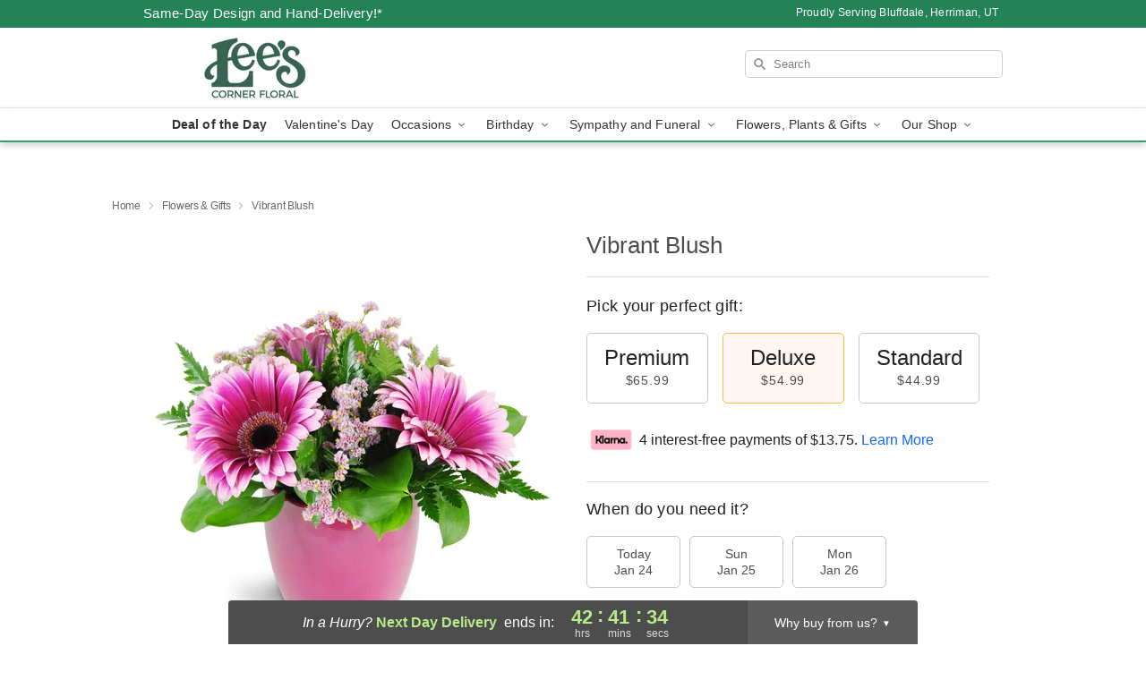

--- FILE ---
content_type: text/html; charset=UTF-8
request_url: https://www.leesfloralmarketplaceherriman.com/storefronts/datesClosed?fcplus=0
body_size: 620
content:
{"no_delivery_dates":["2026-01-01","2026-01-02","2026-01-04","2026-01-08","2026-01-11","2026-01-15","2026-01-18","2026-01-22","2026-01-23","2026-01-25","2026-01-29","2026-02-01","2026-02-05","2026-02-08","2026-02-12","2026-02-15","2026-02-16","2026-02-19","2026-02-22","2026-02-26","2026-03-01","2026-03-05","2026-03-08","2026-03-12","2026-03-15","2026-03-19","2026-03-22","2026-03-26","2026-03-29","2026-04-02","2026-04-05","2026-04-09","2026-04-12","2026-04-16","2026-04-19","2026-04-23","2026-04-26","2026-07-04","2026-09-07"],"no_pickup_dates":["2026-01-01","2026-01-02","2026-01-04","2026-01-08","2026-01-11","2026-01-15","2026-01-18","2026-01-22","2026-01-23","2026-01-25","2026-01-29","2026-02-01","2026-02-05","2026-02-08","2026-02-12","2026-02-15","2026-02-16","2026-02-19","2026-02-22","2026-02-26","2026-03-01","2026-03-05","2026-03-08","2026-03-12","2026-03-15","2026-03-19","2026-03-22","2026-03-26","2026-03-29","2026-04-02","2026-04-05","2026-04-09","2026-04-12","2026-04-16","2026-04-19","2026-04-23","2026-04-26","2026-07-04","2026-09-07"],"delivery_cutoff_difference":{"y":0,"m":0,"d":0,"h":7,"i":18,"s":23,"f":0.701737,"weekday":0,"weekday_behavior":0,"first_last_day_of":0,"invert":0,"days":0,"special_type":0,"special_amount":0,"have_weekday_relative":0,"have_special_relative":0},"pickup_cutoff_difference":{"y":0,"m":0,"d":0,"h":7,"i":18,"s":23,"f":0.701737,"weekday":0,"weekday_behavior":0,"first_last_day_of":0,"invert":0,"days":0,"special_type":0,"special_amount":0,"have_weekday_relative":0,"have_special_relative":0},"pickup_cutoff":"12:00 PM MDT","delivery_cutoff":"12:00 PM MDT","delivery_today":false,"pickup_today":false,"pickup_disabled":false,"delivery_disabled":false,"delivery_cutoff_diff_next":{"y":0,"m":0,"d":1,"h":18,"i":41,"s":36,"f":0.292847,"weekday":0,"weekday_behavior":0,"first_last_day_of":0,"invert":1,"days":1,"special_type":0,"special_amount":0,"have_weekday_relative":0,"have_special_relative":0},"delivery_next_100hr":true}